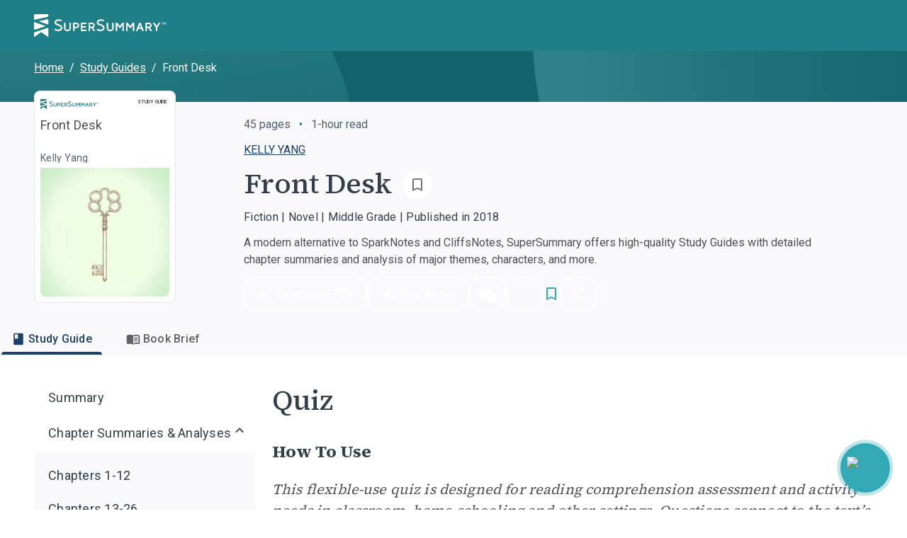

--- FILE ---
content_type: application/javascript; charset=utf-8
request_url: https://www.supersummary.com/_next/static/chunks/2128.1cc0512f6659350a.js
body_size: 3955
content:
!function(){try{var e="undefined"!=typeof window?window:"undefined"!=typeof global?global:"undefined"!=typeof self?self:{},t=(new e.Error).stack;t&&(e._sentryDebugIds=e._sentryDebugIds||{},e._sentryDebugIds[t]="0660733d-38b0-4bed-bcdc-eaf61f14876c",e._sentryDebugIdIdentifier="sentry-dbid-0660733d-38b0-4bed-bcdc-eaf61f14876c")}catch(e){}}();"use strict";(self.webpackChunk_N_E=self.webpackChunk_N_E||[]).push([[2128],{2859:(e,t,l)=>{l.d(t,{A:()=>r});var c=l(21554),o=l(37876);let r=(0,c.A)((0,o.jsx)("path",{d:"m12 8-6 6 1.41 1.41L12 10.83l4.59 4.58L18 14z"}),"ExpandLess")},5349:(e,t,l)=>{l.d(t,{A:()=>r});var c=l(21554),o=l(37876);let r=(0,c.A)((0,o.jsx)("path",{d:"M16 11c1.66 0 2.99-1.34 2.99-3S17.66 5 16 5s-3 1.34-3 3 1.34 3 3 3m-8 0c1.66 0 2.99-1.34 2.99-3S9.66 5 8 5 5 6.34 5 8s1.34 3 3 3m0 2c-2.33 0-7 1.17-7 3.5V19h14v-2.5c0-2.33-4.67-3.5-7-3.5m8 0c-.29 0-.62.02-.97.05 1.16.84 1.97 1.97 1.97 3.45V19h6v-2.5c0-2.33-4.67-3.5-7-3.5"}),"People")},8733:(e,t,l)=>{l.d(t,{A:()=>u});var c=l(14232),o=l(69241),r=l(4697),a=l(825),s=l(75855),n=l(60628),h=l(50031),d=l(43714),i=l(47951),v=l(45879);function m(e){return(0,v.Ay)("MuiIcon",e)}(0,i.A)("MuiIcon",["root","colorPrimary","colorSecondary","colorAction","colorError","colorDisabled","fontSizeInherit","fontSizeSmall","fontSizeMedium","fontSizeLarge"]);var p=l(37876);let A=(0,s.Ay)("span",{name:"MuiIcon",slot:"Root",overridesResolver:(e,t)=>{let{ownerState:l}=e;return[t.root,"inherit"!==l.color&&t["color".concat((0,a.A)(l.color))],t["fontSize".concat((0,a.A)(l.fontSize))]]}})((0,n.A)(e=>{let{theme:t}=e;return{userSelect:"none",width:"1em",height:"1em",overflow:"hidden",display:"inline-block",textAlign:"center",flexShrink:0,variants:[{props:{fontSize:"inherit"},style:{fontSize:"inherit"}},{props:{fontSize:"small"},style:{fontSize:t.typography.pxToRem(20)}},{props:{fontSize:"medium"},style:{fontSize:t.typography.pxToRem(24)}},{props:{fontSize:"large"},style:{fontSize:t.typography.pxToRem(36)}},{props:{color:"action"},style:{color:(t.vars||t).palette.action.active}},{props:{color:"disabled"},style:{color:(t.vars||t).palette.action.disabled}},{props:{color:"inherit"},style:{color:void 0}},...Object.entries(t.palette).filter((0,h.A)()).map(e=>{let[l]=e;return{props:{color:l},style:{color:(t.vars||t).palette[l].main}}})]}})),z=c.forwardRef(function(e,t){let l=(0,d.b)({props:e,name:"MuiIcon"}),{baseClassName:c="material-icons",className:s,color:n="inherit",component:h="span",fontSize:i="medium",...v}=l,z={...l,baseClassName:c,color:n,component:h,fontSize:i},u=(e=>{let{color:t,fontSize:l,classes:c}=e,o={root:["root","inherit"!==t&&"color".concat((0,a.A)(t)),"fontSize".concat((0,a.A)(l))]};return(0,r.A)(o,m,c)})(z);return(0,p.jsx)(A,{as:h,className:(0,o.A)(c,"notranslate",u.root,s),ownerState:z,"aria-hidden":!0,ref:t,...v})});z.muiName="Icon";let u=z},12716:(e,t,l)=>{l.d(t,{A:()=>r});var c=l(21554),o=l(37876);let r=(0,c.A)((0,o.jsx)("path",{d:"M19 3H5c-1.1 0-2 .9-2 2v14c0 1.1.9 2 2 2h14c1.1 0 2-.9 2-2V5c0-1.1-.9-2-2-2m-5 14H7v-2h7zm3-4H7v-2h10zm0-4H7V7h10z"}),"Article")},17323:(e,t,l)=>{l.d(t,{A:()=>r});var c=l(21554),o=l(37876);let r=(0,c.A)([(0,o.jsx)("path",{d:"M4 6H2v14c0 1.1.9 2 2 2h14v-2H4z"},"0"),(0,o.jsx)("path",{d:"M20 2H8c-1.1 0-2 .9-2 2v12c0 1.1.9 2 2 2h12c1.1 0 2-.9 2-2V4c0-1.1-.9-2-2-2m0 10-2.5-1.5L15 12V4h5z"},"1")],"CollectionsBookmark")},18363:(e,t,l)=>{l.d(t,{A:()=>r});var c=l(21554),o=l(37876);let r=(0,c.A)((0,o.jsx)("path",{d:"m19 18 2 1V3c0-1.1-.9-2-2-2H8.99C7.89 1 7 1.9 7 3h10c1.1 0 2 .9 2 2zM15 5H5c-1.1 0-2 .9-2 2v16l7-3 7 3V7c0-1.1-.9-2-2-2"}),"Bookmarks")},19131:(e,t,l)=>{l.d(t,{A:()=>r});var c=l(21554),o=l(37876);let r=(0,c.A)((0,o.jsx)("path",{d:"M12 3v9.28c-.47-.17-.97-.28-1.5-.28C8.01 12 6 14.01 6 16.5S8.01 21 10.5 21c2.31 0 4.2-1.75 4.45-4H15V6h4V3z"}),"Audiotrack")},20299:(e,t,l)=>{l.d(t,{A:()=>r});var c=l(21554),o=l(37876);let r=(0,c.A)([(0,o.jsx)("path",{d:"M17 19.22H5V7h7V5H5c-1.1 0-2 .9-2 2v12c0 1.1.9 2 2 2h12c1.1 0 2-.9 2-2v-7h-2z"},"0"),(0,o.jsx)("path",{d:"M19 2h-2v3h-3c.01.01 0 2 0 2h3v2.99c.01.01 2 0 2 0V7h3V5h-3zM7 9h8v2H7zm0 3v2h8v-2h-3zm0 3h8v2H7z"},"1")],"PostAdd")},27615:(e,t,l)=>{l.d(t,{A:()=>r});var c=l(21554),o=l(37876);let r=(0,c.A)((0,o.jsx)("path",{d:"M6 17h3l2-4V7H5v6h3zm8 0h3l2-4V7h-6v6h3z"}),"FormatQuote")},29582:(e,t,l)=>{l.d(t,{A:()=>m});var c=l(14232),o=l(69241),r=l(4697),a=l(75855),s=l(60628),n=l(43714),h=l(90938),d=l(71065),i=l(37876);let v=(0,a.Ay)("div",{name:"MuiListItemIcon",slot:"Root",overridesResolver:(e,t)=>{let{ownerState:l}=e;return[t.root,"flex-start"===l.alignItems&&t.alignItemsFlexStart]}})((0,s.A)(e=>{let{theme:t}=e;return{minWidth:56,color:(t.vars||t).palette.action.active,flexShrink:0,display:"inline-flex",variants:[{props:{alignItems:"flex-start"},style:{marginTop:8}}]}})),m=c.forwardRef(function(e,t){let l=(0,n.b)({props:e,name:"MuiListItemIcon"}),{className:a,...s}=l,m=c.useContext(d.A),p={...l,alignItems:m.alignItems},A=(e=>{let{alignItems:t,classes:l}=e;return(0,r.A)({root:["root","flex-start"===t&&"alignItemsFlexStart"]},h.f,l)})(p);return(0,i.jsx)(v,{className:(0,o.A)(A.root,a),ownerState:p,ref:t,...s})})},39645:(e,t,l)=>{l.d(t,{A:()=>r});var c=l(21554),o=l(37876);let r=(0,c.A)((0,o.jsx)("path",{d:"m18 7-1.41-1.41-6.34 6.34 1.41 1.41zm4.24-1.41L11.66 16.17 7.48 12l-1.41 1.41L11.66 19l12-12zM.41 13.41 6 19l1.41-1.41L1.83 12z"}),"DoneAll")},44386:(e,t,l)=>{l.d(t,{A:()=>r});var c=l(21554),o=l(37876);let r=(0,c.A)((0,o.jsx)("path",{d:"m19 1-5 5v11l5-4.5zM1 6v14.65c0 .25.25.5.5.5.1 0 .15-.05.25-.05C3.1 20.45 5.05 20 6.5 20c1.95 0 4.05.4 5.5 1.5V6c-1.45-1.1-3.55-1.5-5.5-1.5S2.45 4.9 1 6m22 13.5V6c-.6-.45-1.25-.75-2-1v13.5c-1.1-.35-2.3-.5-3.5-.5-1.7 0-4.15.65-5.5 1.5v2c1.35-.85 3.8-1.5 5.5-1.5 1.65 0 3.35.3 4.75 1.05.1.05.15.05.25.05.25 0 .5-.25.5-.5z"}),"AutoStories")},47571:(e,t,l)=>{l.d(t,{A:()=>r});var c=l(21554),o=l(37876);let r=(0,c.A)((0,o.jsx)("path",{d:"M12 2C6.48 2 2 6.48 2 12s4.48 10 10 10 10-4.48 10-10S17.52 2 12 2m-1 17.93c-3.95-.49-7-3.85-7-7.93 0-.62.08-1.21.21-1.79L9 15v1c0 1.1.9 2 2 2zm6.9-2.54c-.26-.81-1-1.39-1.9-1.39h-1v-3c0-.55-.45-1-1-1H8v-2h2c.55 0 1-.45 1-1V7h2c1.1 0 2-.9 2-2v-.41c2.93 1.19 5 4.06 5 7.41 0 2.08-.8 3.97-2.1 5.39"}),"Public")},48409:(e,t,l)=>{l.d(t,{A:()=>r});var c=l(21554),o=l(37876);let r=(0,c.A)((0,o.jsx)("path",{d:"M12 3c-4.97 0-9 4.03-9 9s4.03 9 9 9c.83 0 1.5-.67 1.5-1.5 0-.39-.15-.74-.39-1.01-.23-.26-.38-.61-.38-.99 0-.83.67-1.5 1.5-1.5H16c2.76 0 5-2.24 5-5 0-4.42-4.03-8-9-8m-5.5 9c-.83 0-1.5-.67-1.5-1.5S5.67 9 6.5 9 8 9.67 8 10.5 7.33 12 6.5 12m3-4C8.67 8 8 7.33 8 6.5S8.67 5 9.5 5s1.5.67 1.5 1.5S10.33 8 9.5 8m5 0c-.83 0-1.5-.67-1.5-1.5S13.67 5 14.5 5s1.5.67 1.5 1.5S15.33 8 14.5 8m3 4c-.83 0-1.5-.67-1.5-1.5S16.67 9 17.5 9s1.5.67 1.5 1.5-.67 1.5-1.5 1.5"}),"ColorLens")},49069:(e,t,l)=>{l.d(t,{A:()=>r});var c=l(21554),o=l(37876);let r=(0,c.A)((0,o.jsx)("path",{d:"M18 16.08c-.76 0-1.44.3-1.96.77L8.91 12.7c.05-.23.09-.46.09-.7s-.04-.47-.09-.7l7.05-4.11c.54.5 1.25.81 2.04.81 1.66 0 3-1.34 3-3s-1.34-3-3-3-3 1.34-3 3c0 .24.04.47.09.7L8.04 9.81C7.5 9.31 6.79 9 6 9c-1.66 0-3 1.34-3 3s1.34 3 3 3c.79 0 1.5-.31 2.04-.81l7.12 4.16c-.05.21-.08.43-.08.65 0 1.61 1.31 2.92 2.92 2.92s2.92-1.31 2.92-2.92-1.31-2.92-2.92-2.92"}),"Share")},49682:(e,t,l)=>{l.d(t,{A:()=>r});var c=l(21554),o=l(37876);let r=(0,c.A)((0,o.jsx)("path",{d:"m20 7 .94-2.06L23 4l-2.06-.94L20 1l-.94 2.06L17 4l2.06.94zM8.5 7l.94-2.06L11.5 4l-2.06-.94L8.5 1l-.94 2.06L5.5 4l2.06.94zM20 12.5l-.94 2.06-2.06.94 2.06.94.94 2.06.94-2.06L23 15.5l-2.06-.94zm-2.29-3.38-2.83-2.83c-.2-.19-.45-.29-.71-.29s-.51.1-.71.29L2.29 17.46c-.39.39-.39 1.02 0 1.41l2.83 2.83c.2.2.45.3.71.3s.51-.1.71-.29l11.17-11.17c.39-.39.39-1.03 0-1.42m-3.54-.7 1.41 1.41L14.41 11 13 9.59zM5.83 19.59l-1.41-1.41L11.59 11 13 12.41z"}),"AutoFixHighOutlined")},50920:(e,t,l)=>{l.d(t,{A:()=>r});var c=l(21554),o=l(37876);let r=(0,c.A)((0,o.jsx)("path",{d:"m20.5 3-.16.03L15 5.1 9 3 3.36 4.9c-.21.07-.36.25-.36.48V20.5c0 .28.22.5.5.5l.16-.03L9 18.9l6 2.1 5.64-1.9c.21-.07.36-.25.36-.48V3.5c0-.28-.22-.5-.5-.5M15 19l-6-2.11V5l6 2.11z"}),"Map")},59483:(e,t,l)=>{l.d(t,{A:()=>r});var c=l(21554),o=l(37876);let r=(0,c.A)((0,o.jsx)("path",{d:"M18 16.08c-.76 0-1.44.3-1.96.77L8.91 12.7c.05-.23.09-.46.09-.7s-.04-.47-.09-.7l7.05-4.11c.54.5 1.25.81 2.04.81 1.66 0 3-1.34 3-3s-1.34-3-3-3-3 1.34-3 3c0 .24.04.47.09.7L8.04 9.81C7.5 9.31 6.79 9 6 9c-1.66 0-3 1.34-3 3s1.34 3 3 3c.79 0 1.5-.31 2.04-.81l7.12 4.16c-.05.21-.08.43-.08.65 0 1.61 1.31 2.92 2.92 2.92s2.92-1.31 2.92-2.92-1.31-2.92-2.92-2.92M18 4c.55 0 1 .45 1 1s-.45 1-1 1-1-.45-1-1 .45-1 1-1M6 13c-.55 0-1-.45-1-1s.45-1 1-1 1 .45 1 1-.45 1-1 1m12 7.02c-.55 0-1-.45-1-1s.45-1 1-1 1 .45 1 1-.45 1-1 1"}),"ShareOutlined")},63389:(e,t,l)=>{l.d(t,{A:()=>r});var c=l(21554),o=l(37876);let r=(0,c.A)((0,o.jsx)("path",{d:"M19 2H5c-1.11 0-2 .9-2 2v14c0 1.1.89 2 2 2h4l3 3 3-3h4c1.1 0 2-.9 2-2V4c0-1.1-.9-2-2-2m0 16h-4.83l-.59.59L12 20.17l-1.59-1.59-.58-.58H5V4h14zm-8-3h2v2h-2zm1-8c1.1 0 2 .9 2 2 0 2-3 1.75-3 5h2c0-2.25 3-2.5 3-5 0-2.21-1.79-4-4-4S8 6.79 8 9h2c0-1.1.9-2 2-2"}),"LiveHelpOutlined")},64488:(e,t,l)=>{l.d(t,{A:()=>r});var c=l(21554),o=l(37876);let r=(0,c.A)((0,o.jsx)("path",{d:"m12.87 15.07-2.54-2.51.03-.03c1.74-1.94 2.98-4.17 3.71-6.53H17V4h-7V2H8v2H1v1.99h11.17C11.5 7.92 10.44 9.75 9 11.35 8.07 10.32 7.3 9.19 6.69 8h-2c.73 1.63 1.73 3.17 2.98 4.56l-5.09 5.02L4 19l5-5 3.11 3.11zM18.5 10h-2L12 22h2l1.12-3h4.75L21 22h2zm-2.62 7 1.62-4.33L19.12 17z"}),"Translate")},68039:(e,t,l)=>{l.d(t,{A:()=>r});var c=l(21554),o=l(37876);let r=(0,c.A)((0,o.jsx)("path",{d:"M12 2C6.48 2 2 6.48 2 12s4.48 10 10 10 10-4.48 10-10S17.52 2 12 2M9.29 16.29 5.7 12.7a.996.996 0 0 1 0-1.41c.39-.39 1.02-.39 1.41 0L10 14.17l6.88-6.88c.39-.39 1.02-.39 1.41 0s.39 1.02 0 1.41l-7.59 7.59c-.38.39-1.02.39-1.41 0"}),"CheckCircleRounded")},71755:(e,t,l)=>{l.d(t,{A:()=>r});var c=l(21554),o=l(37876);let r=(0,c.A)((0,o.jsx)("path",{d:"M19 5v9h-5v5H5V5zm0-2H5c-1.1 0-2 .9-2 2v14c0 1.1.9 2 2 2h10l6-6V5c0-1.1-.9-2-2-2m-7 11H7v-2h5zm5-4H7V8h10z"}),"StickyNote2Outlined")},79537:(e,t,l)=>{l.d(t,{A:()=>r});var c=l(21554),o=l(37876);let r=(0,c.A)((0,o.jsx)("path",{d:"M14 2H6c-1.1 0-1.99.9-1.99 2L4 20c0 1.1.89 2 1.99 2H18c1.1 0 2-.9 2-2V8zm2 14h-3v3h-2v-3H8v-2h3v-3h2v3h3zm-3-7V3.5L18.5 9z"}),"NoteAdd")},86569:(e,t,l)=>{l.d(t,{A:()=>r});var c=l(21554),o=l(37876);let r=(0,c.A)((0,o.jsx)("path",{d:"M15 4v7H5.17L4 12.17V4zm1-2H3c-.55 0-1 .45-1 1v14l4-4h10c.55 0 1-.45 1-1V3c0-.55-.45-1-1-1m5 4h-2v9H6v2c0 .55.45 1 1 1h11l4 4V7c0-.55-.45-1-1-1"}),"ForumOutlined")},88443:(e,t,l)=>{l.d(t,{A:()=>r});var c=l(21554),o=l(37876);let r=(0,c.A)((0,o.jsx)("path",{d:"M11.99 2C6.47 2 2 6.48 2 12s4.47 10 9.99 10C17.52 22 22 17.52 22 12S17.52 2 11.99 2m4.24 16L12 15.45 7.77 18l1.12-4.81-3.73-3.23 4.92-.42L12 5l1.92 4.53 4.92.42-3.73 3.23z"}),"Stars")},95320:(e,t,l)=>{l.d(t,{A:()=>r});var c=l(21554),o=l(37876);let r=(0,c.A)((0,o.jsx)("path",{d:"m19 9 1.25-2.75L23 5l-2.75-1.25L19 1l-1.25 2.75L15 5l2.75 1.25zm-7.5.5L9 4 6.5 9.5 1 12l5.5 2.5L9 20l2.5-5.5L17 12zM19 15l-1.25 2.75L15 19l2.75 1.25L19 23l1.25-2.75L23 19l-2.75-1.25z"}),"AutoAwesome")},96225:(e,t,l)=>{l.d(t,{A:()=>r});var c=l(21554),o=l(37876);let r=(0,c.A)((0,o.jsx)("path",{d:"M15 7v12.97l-4.21-1.81-.79-.34-.79.34L5 19.97V7zm4-6H8.99C7.89 1 7 1.9 7 3h10c1.1 0 2 .9 2 2v13l2 1V3c0-1.1-.9-2-2-2m-4 4H5c-1.1 0-2 .9-2 2v16l7-3 7 3V7c0-1.1-.9-2-2-2"}),"BookmarksOutlined")},96921:(e,t,l)=>{l.d(t,{A:()=>r});var c=l(21554),o=l(37876);let r=(0,c.A)((0,o.jsx)("path",{d:"M4 6H2v14c0 1.1.9 2 2 2h14v-2H4zm16-4H8c-1.1 0-2 .9-2 2v12c0 1.1.9 2 2 2h12c1.1 0 2-.9 2-2V4c0-1.1-.9-2-2-2m-1 9H9V9h10zm-4 4H9v-2h6zm4-8H9V5h10z"}),"LibraryBooks")},98147:(e,t,l)=>{l.d(t,{A:()=>r});var c=l(21554),o=l(37876);let r=(0,c.A)((0,o.jsx)("path",{d:"M19 5h-2V3H7v2H5c-1.1 0-2 .9-2 2v1c0 2.55 1.92 4.63 4.39 4.94.63 1.5 1.98 2.63 3.61 2.96V19H7v2h10v-2h-4v-3.1c1.63-.33 2.98-1.46 3.61-2.96C19.08 12.63 21 10.55 21 8V7c0-1.1-.9-2-2-2M5 8V7h2v3.82C5.84 10.4 5 9.3 5 8m7 6c-1.65 0-3-1.35-3-3V5h6v6c0 1.65-1.35 3-3 3m7-6c0 1.3-.84 2.4-2 2.82V7h2z"}),"EmojiEventsOutlined")}}]);

--- FILE ---
content_type: application/javascript; charset=utf-8
request_url: https://www.supersummary.com/_next/static/chunks/3671-a67df9bb2aa745ac.js
body_size: 1486
content:
!function(){try{var e="undefined"!=typeof window?window:"undefined"!=typeof global?global:"undefined"!=typeof self?self:{},t=(new e.Error).stack;t&&(e._sentryDebugIds=e._sentryDebugIds||{},e._sentryDebugIds[t]="7a184578-438a-424d-a596-8e61559f5416",e._sentryDebugIdIdentifier="sentry-dbid-7a184578-438a-424d-a596-8e61559f5416")}catch(e){}}();"use strict";(self.webpackChunk_N_E=self.webpackChunk_N_E||[]).push([[3671],{93671:(e,t,r)=>{r.d(t,{Ay:()=>S});var n=r(14232),o=r(69241),i=r(4697),s=r(21952),a=r(75855),d=r(60628),l=r(43714),c=r(75128),u=r(55491),p=r(71065),g=r(47951),y=r(45879);function m(e){return(0,y.Ay)("MuiListItem",e)}(0,g.A)("MuiListItem",["root","container","dense","alignItemsFlexStart","divider","gutters","padding","secondaryAction"]);var A=r(41372);function b(e){return(0,y.Ay)("MuiListItemSecondaryAction",e)}(0,g.A)("MuiListItemSecondaryAction",["root","disableGutters"]);var f=r(37876);let v=(0,a.Ay)("div",{name:"MuiListItemSecondaryAction",slot:"Root",overridesResolver:(e,t)=>{let{ownerState:r}=e;return[t.root,r.disableGutters&&t.disableGutters]}})({position:"absolute",right:16,top:"50%",transform:"translateY(-50%)",variants:[{props:e=>{let{ownerState:t}=e;return t.disableGutters},style:{right:0}}]}),h=n.forwardRef(function(e,t){let r=(0,l.b)({props:e,name:"MuiListItemSecondaryAction"}),{className:s,...a}=r,d=n.useContext(p.A),c={...r,disableGutters:d.disableGutters},u=(e=>{let{disableGutters:t,classes:r}=e;return(0,i.A)({root:["root",t&&"disableGutters"]},b,r)})(c);return(0,f.jsx)(v,{className:(0,o.A)(u.root,s),ownerState:c,ref:t,...a})});h.muiName="ListItemSecondaryAction";let x=(0,a.Ay)("div",{name:"MuiListItem",slot:"Root",overridesResolver:(e,t)=>{let{ownerState:r}=e;return[t.root,r.dense&&t.dense,"flex-start"===r.alignItems&&t.alignItemsFlexStart,r.divider&&t.divider,!r.disableGutters&&t.gutters,!r.disablePadding&&t.padding,r.hasSecondaryAction&&t.secondaryAction]}})((0,d.A)(e=>{let{theme:t}=e;return{display:"flex",justifyContent:"flex-start",alignItems:"center",position:"relative",textDecoration:"none",width:"100%",boxSizing:"border-box",textAlign:"left",variants:[{props:e=>{let{ownerState:t}=e;return!t.disablePadding},style:{paddingTop:8,paddingBottom:8}},{props:e=>{let{ownerState:t}=e;return!t.disablePadding&&t.dense},style:{paddingTop:4,paddingBottom:4}},{props:e=>{let{ownerState:t}=e;return!t.disablePadding&&!t.disableGutters},style:{paddingLeft:16,paddingRight:16}},{props:e=>{let{ownerState:t}=e;return!t.disablePadding&&!!t.secondaryAction},style:{paddingRight:48}},{props:e=>{let{ownerState:t}=e;return!!t.secondaryAction},style:{["& > .".concat(A.A.root)]:{paddingRight:48}}},{props:{alignItems:"flex-start"},style:{alignItems:"flex-start"}},{props:e=>{let{ownerState:t}=e;return t.divider},style:{borderBottom:"1px solid ".concat((t.vars||t).palette.divider),backgroundClip:"padding-box"}},{props:e=>{let{ownerState:t}=e;return t.button},style:{transition:t.transitions.create("background-color",{duration:t.transitions.duration.shortest}),"&:hover":{textDecoration:"none",backgroundColor:(t.vars||t).palette.action.hover,"@media (hover: none)":{backgroundColor:"transparent"}}}},{props:e=>{let{ownerState:t}=e;return t.hasSecondaryAction},style:{paddingRight:48}}]}})),I=(0,a.Ay)("li",{name:"MuiListItem",slot:"Container",overridesResolver:(e,t)=>t.container})({position:"relative"}),S=n.forwardRef(function(e,t){let r=(0,l.b)({props:e,name:"MuiListItem"}),{alignItems:a="center",children:d,className:g,component:y,components:A={},componentsProps:b={},ContainerComponent:v="li",ContainerProps:{className:S,...w}={},dense:R=!1,disableGutters:L=!1,disablePadding:C=!1,divider:M=!1,secondaryAction:k,slotProps:G={},slots:j={},...N}=r,P=n.useContext(p.A),_=n.useMemo(()=>({dense:R||P.dense||!1,alignItems:a,disableGutters:L}),[a,P.dense,R,L]),D=n.useRef(null),B=n.Children.toArray(d),E=B.length&&(0,c.A)(B[B.length-1],["ListItemSecondaryAction"]),F={...r,alignItems:a,dense:_.dense,disableGutters:L,disablePadding:C,divider:M,hasSecondaryAction:E},T=(e=>{let{alignItems:t,classes:r,dense:n,disableGutters:o,disablePadding:s,divider:a,hasSecondaryAction:d}=e;return(0,i.A)({root:["root",n&&"dense",!o&&"gutters",!s&&"padding",a&&"divider","flex-start"===t&&"alignItemsFlexStart",d&&"secondaryAction"],container:["container"]},m,r)})(F),z=(0,u.A)(D,t),Y=j.root||A.Root||x,q=G.root||b.root||{},H={className:(0,o.A)(T.root,q.className,g),...N},J=y||"li";return E?(J=H.component||y?J:"div","li"===v&&("li"===J?J="div":"li"===H.component&&(H.component="div")),(0,f.jsx)(p.A.Provider,{value:_,children:(0,f.jsxs)(I,{as:v,className:(0,o.A)(T.container,S),ref:z,ownerState:F,...w,children:[(0,f.jsx)(Y,{...q,...!(0,s.A)(Y)&&{as:J,ownerState:{...F,...q.ownerState}},...H,children:B}),B.pop()]})})):(0,f.jsx)(p.A.Provider,{value:_,children:(0,f.jsxs)(Y,{...q,as:J,ref:z,...!(0,s.A)(Y)&&{ownerState:{...F,...q.ownerState}},...H,children:[B,k&&(0,f.jsx)(h,{children:k})]})})})}}]);